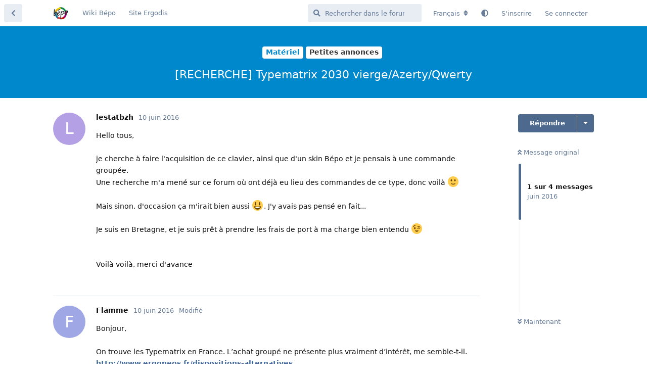

--- FILE ---
content_type: text/html; charset=utf-8
request_url: https://forum.bepo.fr/d/1365?pid=1365
body_size: 5565
content:
<!doctype html>
<html  dir="ltr"        lang="fr" >
    <head>
        <meta charset="utf-8">
        <title>[RECHERCHE] Typematrix 2030 vierge/Azerty/Qwerty - Forum Bépo</title>

        <link rel="canonical" href="https://forum.bepo.fr/d/1365-recherche-typematrix-2030-viergeazertyqwerty?pid=1365">
<link rel="preload" href="https://cellar-c2.services.clever-cloud.com/bepo-forum-assets/forum.js?v=5b2b58c8" as="script">
<link rel="preload" href="https://cellar-c2.services.clever-cloud.com/bepo-forum-assets/forum-fr.js?v=0a957db5" as="script">
<link rel="preload" href="https://cellar-c2.services.clever-cloud.com/bepo-forum-assets/fonts/fa-solid-900.woff2" as="font" type="font/woff2" crossorigin="">
<link rel="preload" href="https://cellar-c2.services.clever-cloud.com/bepo-forum-assets/fonts/fa-regular-400.woff2" as="font" type="font/woff2" crossorigin="">
<meta name="viewport" content="width=device-width, initial-scale=1, maximum-scale=1, minimum-scale=1">
<meta name="description" content="Le forum des utilisateur·ices de Bépo">
<meta name="theme-color" content="#4D698E">
<meta name="color-scheme" content="light">
<link rel="stylesheet" media="not all and (prefers-color-scheme: dark)" class="nightmode-light" href="https://cellar-c2.services.clever-cloud.com/bepo-forum-assets/forum.css?v=68b6c65b" />
<link rel="stylesheet" media="(prefers-color-scheme: dark)" class="nightmode-dark" href="https://cellar-c2.services.clever-cloud.com/bepo-forum-assets/forum-dark.css?v=b239d3a0" />
<link rel="shortcut icon" href="https://cellar-c2.services.clever-cloud.com/bepo-forum-assets/favicon-m8i77yrf.png">
<link rel="alternate" type="application/atom+xml" title="Activité du forum" href="https://forum.bepo.fr/atom" />
<link rel="alternate" type="application/atom+xml" title="Nouvelles discussions du forum" href="https://forum.bepo.fr/atom/discussions" />
<link rel="alternate" type="application/atom+xml" title="Cette discussion" href="https://forum.bepo.fr/atom/d/1365" />

        <script>
            /* fof/nightmode workaround for browsers without (prefers-color-scheme) CSS media query support */
            if (!window.matchMedia('not all and (prefers-color-scheme), (prefers-color-scheme)').matches) {
                document.querySelector('link.nightmode-light').removeAttribute('media');
            }
        </script>
        
    </head>

    <body>
        <div id="app" class="App">

    <div id="app-navigation" class="App-navigation"></div>

    <div id="drawer" class="App-drawer">

        <header id="header" class="App-header">
            <div id="header-navigation" class="Header-navigation"></div>
            <div class="container">
                <div class="Header-title">
                    <a href="https://forum.bepo.fr" id="home-link">
                                                    <img src="https://cellar-c2.services.clever-cloud.com/bepo-forum-assets/logo-kraj1zyh.png" alt="Forum Bépo" class="Header-logo">
                                            </a>
                </div>
                <div id="header-primary" class="Header-primary"></div>
                <div id="header-secondary" class="Header-secondary"></div>
            </div>
        </header>

    </div>

    <main class="App-content">
        <div id="content"></div>

        <div id="flarum-loading" style="display: none">
    Chargement…
</div>

<noscript>
    <div class="Alert">
        <div class="container">
            Ce site est optimisé pour être consulté depuis un navigateur moderne dans lequel JavaScript est activé.
        </div>
    </div>
</noscript>

<div id="flarum-loading-error" style="display: none">
    <div class="Alert">
        <div class="container">
            Une erreur est survenue lors du chargement de la version complète de ce site. Veuillez vider le cache de votre navigateur et rafraîchir cette page pour tenter de corriger cette erreur.
        </div>
    </div>
</div>

<noscript id="flarum-content">
    <div class="container">
    <h1>[RECHERCHE] Typematrix 2030 vierge/Azerty/Qwerty</h1>

    <div>
                    <article>
                                <div class="PostUser"><h3 class="PostUser-name">lestatbzh</h3></div>
                <div class="Post-body">
                    Hello tous,<br>
<br>
je cherche à faire l'acquisition de ce clavier, ainsi que d'un skin Bépo et je pensais à une commande groupée.<br>
Une recherche m'a mené sur ce forum où ont déjà eu lieu des commandes de ce type, donc voilà 🙂<br>
<br>
Mais sinon, d'occasion ça m'irait bien aussi 😃. J'y avais pas pensé en fait...<br>
<br>
Je suis en Bretagne, et je suis prêt à prendre les frais de port à ma charge bien entendu 😉<br>
<br>
<br>
Voilà voilà, merci d'avance
                </div>
            </article>

            <hr>
                    <article>
                                <div class="PostUser"><h3 class="PostUser-name">Flamme</h3></div>
                <div class="Post-body">
                    Bonjour,<br>
<br>
On trouve les Typematrix en France. L’achat groupé ne présente plus vraiment d’intérêt, me semble-t-il.<br>
<a href="http://www.ergoneos.fr/dispositions-alternatives" rel="ugc nofollow">http://www.ergoneos.fr/dispositions-alternatives</a><br>
<a href="http://www.ldlc.com/navigation/typematrix/" rel="ugc nofollow">http://www.ldlc.com/navigation/typematrix/</a>
                </div>
            </article>

            <hr>
                    <article>
                                <div class="PostUser"><h3 class="PostUser-name">Mimoza</h3></div>
                <div class="Post-body">
                    Si l'achat groupé représente un intérêt de diviser le prix des frais de port en achetant directement sur le site du constructeur qui est moins cher. Avec un peu de monde on peut même avoir un prix. Donc au lieu de s'en tirer pour 130€ on se rapproche plus des 85/90€.
                </div>
            </article>

            <hr>
                    <article>
                                <div class="PostUser"><h3 class="PostUser-name">lestatbzh</h3></div>
                <div class="Post-body">
                    c'était un peu mon avis aussi. La seule chose, c'est que si on a la douane à payer, ça reviendrait à peu de chose près à la même chose que de l'acheter en France.<br>
Et comme la douane c'est la loterie ^^
                </div>
            </article>

            <hr>
            </div>

    
    </div>

</noscript>


        <div class="App-composer">
            <div class="container">
                <div id="composer"></div>
            </div>
        </div>
    </main>

</div>

<footer><p>Hébergement gracieusement offert par <a href="https://www.clever-cloud.com/"><img src="https://www.clever-cloud.com/app/themes/Starter/assets/img/brand-assets/logo_on_white.svg" alt="Clever Cloud" width="88" height="31" loading="lazy"></a></p></footer>


        <div id="modal"></div>
        <div id="alerts"></div>

        <script>
            document.getElementById('flarum-loading').style.display = 'block';
            var flarum = {extensions: {}};
        </script>

        <script src="https://cellar-c2.services.clever-cloud.com/bepo-forum-assets/forum.js?v=5b2b58c8"></script>
<script src="https://cellar-c2.services.clever-cloud.com/bepo-forum-assets/forum-fr.js?v=0a957db5"></script>

        <script id="flarum-json-payload" type="application/json">{"fof-nightmode.assets.day":"https:\/\/cellar-c2.services.clever-cloud.com\/bepo-forum-assets\/forum.css?v=68b6c65b","fof-nightmode.assets.night":"https:\/\/cellar-c2.services.clever-cloud.com\/bepo-forum-assets\/forum-dark.css?v=b239d3a0","resources":[{"type":"forums","id":"1","attributes":{"title":"Forum B\u00e9po","description":"Le forum des utilisateur\u00b7ices de B\u00e9po","showLanguageSelector":true,"baseUrl":"https:\/\/forum.bepo.fr","basePath":"","baseOrigin":"https:\/\/forum.bepo.fr","debug":false,"apiUrl":"https:\/\/forum.bepo.fr\/api","welcomeTitle":"Bienvenue sur Forum B\u00e9po","welcomeMessage":"Pour vous connecter avec votre ancien compte : remplacer les espaces de votre pseudo par des tirets (\u0022-\u0022)\u00a0!","themePrimaryColor":"#4D698E","themeSecondaryColor":"#4D698E","logoUrl":"https:\/\/cellar-c2.services.clever-cloud.com\/bepo-forum-assets\/logo-kraj1zyh.png","faviconUrl":"https:\/\/cellar-c2.services.clever-cloud.com\/bepo-forum-assets\/favicon-m8i77yrf.png","headerHtml":null,"footerHtml":"\u003Cfooter\u003E\u003Cp\u003EH\u00e9bergement gracieusement offert par \u003Ca href=\u0022https:\/\/www.clever-cloud.com\/\u0022\u003E\u003Cimg src=\u0022https:\/\/www.clever-cloud.com\/app\/themes\/Starter\/assets\/img\/brand-assets\/logo_on_white.svg\u0022 alt=\u0022Clever Cloud\u0022 width=\u002288\u0022 height=\u002231\u0022 loading=\u0022lazy\u0022\u003E\u003C\/a\u003E\u003C\/p\u003E\u003C\/footer\u003E","allowSignUp":true,"defaultRoute":"\/all","canViewForum":true,"canStartDiscussion":false,"canSearchUsers":false,"canCreateAccessToken":false,"canModerateAccessTokens":false,"assetsBaseUrl":"https:\/\/cellar-c2.services.clever-cloud.com\/bepo-forum-assets","canViewFlags":false,"guidelinesUrl":null,"canBypassTagCounts":false,"minPrimaryTags":"1","maxPrimaryTags":"1","minSecondaryTags":"0","maxSecondaryTags":"3","ianm-syndication.plugin.forum-format":"atom","ianm-syndication.plugin.forum-icons":true,"canSeeUserDirectoryLink":false,"userDirectoryDefaultSort":"username_az","userDirectorySmallCards":true,"userDirectoryDisableGlobalSearchSource":false,"userDirectoryLinkGroupMentions":true,"fof-user-bio.maxLength":200,"fof-user-bio.maxLines":0,"ReactionConverts":[null,null,null],"fofReactionsAllowAnonymous":false,"fofReactionsCdnUrl":"https:\/\/cdnjs.cloudflare.com\/ajax\/libs\/twemoji\/14.0.2\/72x72\/[codepoint].png","fofNightMode_autoUnsupportedFallback":1,"fofNightMode.showThemeToggleOnHeaderAlways":true,"fof-nightmode.default_theme":0,"fof-merge-discussions.search_limit":4,"canSaveDrafts":false,"canScheduleDrafts":false,"drafts.enableScheduledDrafts":true,"displayNameDriver":"nickname","setNicknameOnRegistration":true,"randomizeUsernameOnRegistration":false,"allowUsernameMentionFormat":true},"relationships":{"groups":{"data":[{"type":"groups","id":"1"},{"type":"groups","id":"2"},{"type":"groups","id":"3"},{"type":"groups","id":"4"},{"type":"groups","id":"5"}]},"tags":{"data":[{"type":"tags","id":"52"},{"type":"tags","id":"54"},{"type":"tags","id":"55"},{"type":"tags","id":"56"}]},"reactions":{"data":[{"type":"reactions","id":"1"},{"type":"reactions","id":"2"},{"type":"reactions","id":"3"},{"type":"reactions","id":"4"},{"type":"reactions","id":"5"},{"type":"reactions","id":"6"}]},"links":{"data":[{"type":"links","id":"1"},{"type":"links","id":"2"}]}}},{"type":"groups","id":"1","attributes":{"nameSingular":"Administrateur","namePlural":"Administrateur","color":"#B72A2A","icon":"fas fa-wrench","isHidden":0}},{"type":"groups","id":"2","attributes":{"nameSingular":"Invit\u00e9","namePlural":"Invit\u00e9","color":null,"icon":null,"isHidden":0}},{"type":"groups","id":"3","attributes":{"nameSingular":"Membres","namePlural":"Membres","color":null,"icon":null,"isHidden":0}},{"type":"groups","id":"4","attributes":{"nameSingular":"Modo","namePlural":"Mod\u00e9rateurs","color":"#80349E","icon":"fas fa-bolt","isHidden":0}},{"type":"groups","id":"5","attributes":{"nameSingular":"Nouveaux membres","namePlural":"Nouveaux membres","color":null,"icon":null,"isHidden":0}},{"type":"tags","id":"52","attributes":{"name":"Disposition b\u00e9po","description":null,"slug":"disposition-bepo","color":"#08c","backgroundUrl":null,"backgroundMode":null,"icon":null,"discussionCount":996,"position":1,"defaultSort":null,"isChild":false,"isHidden":false,"lastPostedAt":"2025-11-04T09:12:29+00:00","canStartDiscussion":false,"canAddToDiscussion":false}},{"type":"tags","id":"54","attributes":{"name":"Mat\u00e9riel","description":null,"slug":"materiel","color":"#08c","backgroundUrl":null,"backgroundMode":null,"icon":null,"discussionCount":618,"position":2,"defaultSort":null,"isChild":false,"isHidden":false,"lastPostedAt":"2025-11-04T13:00:17+00:00","canStartDiscussion":false,"canAddToDiscussion":false}},{"type":"tags","id":"55","attributes":{"name":"Hors-sujet","description":null,"slug":"hors-sujet","color":"#08c","backgroundUrl":null,"backgroundMode":null,"icon":null,"discussionCount":274,"position":3,"defaultSort":null,"isChild":false,"isHidden":false,"lastPostedAt":"2025-09-14T22:15:09+00:00","canStartDiscussion":false,"canAddToDiscussion":false}},{"type":"tags","id":"56","attributes":{"name":"Annonces","description":null,"slug":"annonces","color":"#08c","backgroundUrl":null,"backgroundMode":null,"icon":null,"discussionCount":19,"position":0,"defaultSort":null,"isChild":false,"isHidden":false,"lastPostedAt":"2024-11-14T11:50:21+00:00","canStartDiscussion":false,"canAddToDiscussion":false}},{"type":"reactions","id":"1","attributes":{"identifier":"thumbsup","display":null,"type":"emoji","enabled":true}},{"type":"reactions","id":"2","attributes":{"identifier":"thumbsdown","display":null,"type":"emoji","enabled":true}},{"type":"reactions","id":"3","attributes":{"identifier":"laughing","display":null,"type":"emoji","enabled":true}},{"type":"reactions","id":"4","attributes":{"identifier":"confused","display":null,"type":"emoji","enabled":true}},{"type":"reactions","id":"5","attributes":{"identifier":"heart","display":null,"type":"emoji","enabled":true}},{"type":"reactions","id":"6","attributes":{"identifier":"tada","display":null,"type":"emoji","enabled":true}},{"type":"links","id":"1","attributes":{"id":1,"title":"Wiki B\u00e9po","icon":"","url":"https:\/\/bepo.fr","position":null,"isInternal":false,"isNewtab":true,"useRelMe":0,"isChild":false,"visibility":"everyone"}},{"type":"links","id":"2","attributes":{"id":2,"title":"Site Ergodis","icon":"","url":"https:\/\/ergodis.org","position":null,"isInternal":false,"isNewtab":true,"useRelMe":0,"isChild":false,"visibility":"everyone"}}],"session":{"userId":0,"csrfToken":"J38QbErlb0jUDM5c2P1e8xEPJ9a1g7sfg4XM3ETB"},"locales":{"fr":"Fran\u00e7ais","en":"English"},"locale":"fr","fof-reactions.cdnUrl":"https:\/\/cdnjs.cloudflare.com\/ajax\/libs\/twemoji\/14.0.2\/72x72\/[codepoint].png","apiDocument":{"data":{"type":"discussions","id":"1365","attributes":{"title":"[RECHERCHE] Typematrix 2030 vierge\/Azerty\/Qwerty","slug":"1365-recherche-typematrix-2030-viergeazertyqwerty","commentCount":4,"participantCount":3,"createdAt":"2016-06-10T11:56:06+00:00","lastPostedAt":"2016-06-11T08:15:51+00:00","lastPostNumber":4,"canReply":false,"canRename":false,"canDelete":false,"canHide":false,"isApproved":true,"canTag":false,"canSplit":false,"canSeeReactions":false,"canMerge":false,"subscription":null,"isSticky":false,"canSticky":false,"isLocked":false,"canLock":false},"relationships":{"user":{"data":{"type":"users","id":"13163"}},"posts":{"data":[{"type":"posts","id":"12718"},{"type":"posts","id":"12722"},{"type":"posts","id":"12723"},{"type":"posts","id":"12724"}]},"tags":{"data":[{"type":"tags","id":"11"},{"type":"tags","id":"54"}]}}},"included":[{"type":"users","id":"13163","attributes":{"username":"lestatbzh","displayName":"lestatbzh","avatarUrl":null,"slug":"lestatbzh","joinTime":"2016-06-10T09:52:57+00:00","discussionCount":1,"commentCount":2,"canEdit":false,"canEditCredentials":false,"canEditGroups":false,"canDelete":false,"lastSeenAt":"2016-08-06T18:43:10+00:00","canSuspend":false,"canEditNickname":false},"relationships":{"groups":{"data":[]}}},{"type":"users","id":"16","attributes":{"username":"Flamme","displayName":"Flamme","avatarUrl":null,"slug":"Flamme","joinTime":"2009-08-05T09:12:33+00:00","discussionCount":17,"commentCount":294,"canEdit":false,"canEditCredentials":false,"canEditGroups":false,"canDelete":false,"lastSeenAt":"2020-03-27T14:33:33+00:00","canSuspend":false,"canEditNickname":false},"relationships":{"groups":{"data":[]}}},{"type":"users","id":"10902","attributes":{"username":"Mimoza","displayName":"Mimoza","avatarUrl":"https:\/\/cellar-c2.services.clever-cloud.com\/bepo-forum-avatars\/rYZmwPLA3s5uU5kC.png","slug":"Mimoza","joinTime":"2012-09-19T16:00:53+00:00","discussionCount":72,"commentCount":1250,"canEdit":false,"canEditCredentials":false,"canEditGroups":false,"canDelete":false,"lastSeenAt":"2025-11-06T08:33:40+00:00","canSuspend":false,"canEditNickname":false},"relationships":{"groups":{"data":[{"type":"groups","id":"1"}]}}},{"type":"posts","id":"12718","attributes":{"number":1,"createdAt":"2016-06-10T11:56:06+00:00","contentType":"comment","contentHtml":"Hello tous,\u003Cbr\u003E\n\u003Cbr\u003E\nje cherche \u00e0 faire l\u0027acquisition de ce clavier, ainsi que d\u0027un skin B\u00e9po et je pensais \u00e0 une commande group\u00e9e.\u003Cbr\u003E\nUne recherche m\u0027a men\u00e9 sur ce forum o\u00f9 ont d\u00e9j\u00e0 eu lieu des commandes de ce type, donc voil\u00e0 \ud83d\ude42\u003Cbr\u003E\n\u003Cbr\u003E\nMais sinon, d\u0027occasion \u00e7a m\u0027irait bien aussi \ud83d\ude03. J\u0027y avais pas pens\u00e9 en fait...\u003Cbr\u003E\n\u003Cbr\u003E\nJe suis en Bretagne, et je suis pr\u00eat \u00e0 prendre les frais de port \u00e0 ma charge bien entendu \ud83d\ude09\u003Cbr\u003E\n\u003Cbr\u003E\n\u003Cbr\u003E\nVoil\u00e0 voil\u00e0, merci d\u0027avance","renderFailed":false,"canEdit":false,"canDelete":false,"canHide":false,"mentionedByCount":0,"canFlag":false,"isApproved":true,"canApprove":false,"canReact":false,"canDeletePostReactions":false,"reactionCounts":{"1":0,"2":0,"3":0,"4":0,"5":0,"6":0},"userReactionIdentifier":null,"canLike":false,"likesCount":0},"relationships":{"discussion":{"data":{"type":"discussions","id":"1365"}},"user":{"data":{"type":"users","id":"13163"}},"mentionedBy":{"data":[]},"likes":{"data":[]}}},{"type":"posts","id":"12722","attributes":{"number":2,"createdAt":"2016-06-10T16:04:50+00:00","contentType":"comment","contentHtml":"Bonjour,\u003Cbr\u003E\n\u003Cbr\u003E\nOn trouve les Typematrix en France. L\u2019achat group\u00e9 ne pr\u00e9sente plus vraiment d\u2019int\u00e9r\u00eat, me semble-t-il.\u003Cbr\u003E\n\u003Ca href=\u0022http:\/\/www.ergoneos.fr\/dispositions-alternatives\u0022 rel=\u0022ugc nofollow\u0022\u003Ehttp:\/\/www.ergoneos.fr\/dispositions-alternatives\u003C\/a\u003E\u003Cbr\u003E\n\u003Ca href=\u0022http:\/\/www.ldlc.com\/navigation\/typematrix\/\u0022 rel=\u0022ugc nofollow\u0022\u003Ehttp:\/\/www.ldlc.com\/navigation\/typematrix\/\u003C\/a\u003E","renderFailed":false,"editedAt":"2016-06-10T17:43:59+00:00","canEdit":false,"canDelete":false,"canHide":false,"mentionedByCount":0,"canFlag":false,"isApproved":true,"canApprove":false,"canReact":false,"canDeletePostReactions":false,"reactionCounts":{"1":0,"2":0,"3":0,"4":0,"5":0,"6":0},"userReactionIdentifier":null,"canLike":false,"likesCount":0},"relationships":{"discussion":{"data":{"type":"discussions","id":"1365"}},"user":{"data":{"type":"users","id":"16"}},"editedUser":{"data":{"type":"users","id":"16"}},"mentionedBy":{"data":[]},"likes":{"data":[]}}},{"type":"posts","id":"12723","attributes":{"number":3,"createdAt":"2016-06-10T20:05:39+00:00","contentType":"comment","contentHtml":"Si\u00a0l\u0027achat group\u00e9 repr\u00e9sente un int\u00e9r\u00eat de diviser le prix des frais de port en achetant directement sur le site du constructeur qui est moins cher. Avec un peu de monde on peut m\u00eame avoir un prix. Donc au lieu de s\u0027en tirer pour 130\u20ac on se rapproche plus des 85\/90\u20ac.","renderFailed":false,"canEdit":false,"canDelete":false,"canHide":false,"mentionedByCount":0,"canFlag":false,"isApproved":true,"canApprove":false,"canReact":false,"canDeletePostReactions":false,"reactionCounts":{"1":0,"2":0,"3":0,"4":0,"5":0,"6":0},"userReactionIdentifier":null,"canLike":false,"likesCount":0},"relationships":{"discussion":{"data":{"type":"discussions","id":"1365"}},"user":{"data":{"type":"users","id":"10902"}},"mentionedBy":{"data":[]},"likes":{"data":[]}}},{"type":"posts","id":"12724","attributes":{"number":4,"createdAt":"2016-06-11T08:15:51+00:00","contentType":"comment","contentHtml":"c\u0027\u00e9tait un peu mon avis aussi. La seule chose, c\u0027est que si on a la douane \u00e0 payer, \u00e7a reviendrait \u00e0 peu de chose pr\u00e8s \u00e0 la m\u00eame chose que de l\u0027acheter en France.\u003Cbr\u003E\nEt comme la douane c\u0027est la loterie ^^","renderFailed":false,"canEdit":false,"canDelete":false,"canHide":false,"mentionedByCount":0,"canFlag":false,"isApproved":true,"canApprove":false,"canReact":false,"canDeletePostReactions":false,"reactionCounts":{"1":0,"2":0,"3":0,"4":0,"5":0,"6":0},"userReactionIdentifier":null,"canLike":false,"likesCount":0},"relationships":{"discussion":{"data":{"type":"discussions","id":"1365"}},"user":{"data":{"type":"users","id":"13163"}},"mentionedBy":{"data":[]},"likes":{"data":[]}}},{"type":"groups","id":"1","attributes":{"nameSingular":"Administrateur","namePlural":"Administrateur","color":"#B72A2A","icon":"fas fa-wrench","isHidden":0}},{"type":"tags","id":"11","attributes":{"name":"Petites annonces","description":"Cet espace est d\u00e9di\u00e9 aux petites annonces et aux commandes group\u00e9es.","slug":"petites-annonces","color":"#333","backgroundUrl":null,"backgroundMode":null,"icon":null,"discussionCount":248,"position":1,"defaultSort":null,"isChild":true,"isHidden":false,"lastPostedAt":"2025-10-03T11:29:03+00:00","canStartDiscussion":false,"canAddToDiscussion":false},"relationships":{"parent":{"data":{"type":"tags","id":"54"}}}},{"type":"tags","id":"54","attributes":{"name":"Mat\u00e9riel","description":null,"slug":"materiel","color":"#08c","backgroundUrl":null,"backgroundMode":null,"icon":null,"discussionCount":618,"position":2,"defaultSort":null,"isChild":false,"isHidden":false,"lastPostedAt":"2025-11-04T13:00:17+00:00","canStartDiscussion":false,"canAddToDiscussion":false}}]}}</script>

        <script>
            const data = JSON.parse(document.getElementById('flarum-json-payload').textContent);
            document.getElementById('flarum-loading').style.display = 'none';

            try {
                flarum.core.app.load(data);
                flarum.core.app.bootExtensions(flarum.extensions);
                flarum.core.app.boot();
            } catch (e) {
                var error = document.getElementById('flarum-loading-error');
                error.innerHTML += document.getElementById('flarum-content').textContent;
                error.style.display = 'block';
                throw e;
            }
        </script>

        
    </body>
</html>


--- FILE ---
content_type: image/svg+xml
request_url: https://www.clever-cloud.com/app/themes/Starter/assets/img/brand-assets/logo_on_white.svg
body_size: 1475
content:
<svg xmlns="http://www.w3.org/2000/svg" width="448" height="116" viewBox="0 0 448 116">
  <g fill="none">
    <g fill="#39396D" transform="translate(129 35)">
      <path d="M15.152,18.87 C10.431,18.87 7.245,22.47 7.245,27.013 C7.245,31.556 10.49,35.215 15.093,35.215 C17.984,35.215 20.285,34.212 22.055,32.442 L25.714,37.753 C23.472,40.23 19.4,42 14.916,42 C6.538,42 0.047,35.273 0.047,27.071 C0.047,18.81 6.538,12.084 14.798,12.084 C19.636,12.084 23.472,13.736 25.95,16.333 L21.82,21.466 C20.05,19.755 17.925,18.87 15.152,18.87 Z"/>
      <polygon points="31.14 .578 38.339 .578 38.339 41.174 31.14 41.174"/>
      <path d="M44.886,27.072 C44.886,18.811 51.022,12.085 59.165,12.085 C67.249,12.085 73.385,18.339 73.385,26.482 C73.385,27.367 73.326,28.37 73.208,28.842 L52.261,28.842 C52.969,32.795 55.978,35.628 60.345,35.628 C63.177,35.628 65.596,34.389 67.249,32.678 L70.966,37.575 C68.841,40.053 64.829,42 60.05,42 C51.259,42 44.886,35.274 44.886,27.072 Z M52.38,24.299 L66.01,24.299 C65.184,20.286 62.647,18.221 59.283,18.221 C55.684,18.221 53.206,20.699 52.38,24.299 Z"/>
      <polygon points="104.775 12.911 94.567 41.175 85.244 41.175 74.977 12.911 82.884 12.911 90.082 34.743 97.399 12.911"/>
      <path d="M106.778 27.072C106.778 18.811 112.914 12.085 121.057 12.085 129.141 12.085 135.277 18.339 135.277 26.482 135.277 27.367 135.218 28.37 135.1 28.842L114.153 28.842C114.861 32.795 117.87 35.628 122.237 35.628 125.069 35.628 127.488 34.389 129.141 32.678L132.858 37.575C130.733 40.053 126.721 42 121.942 42 113.15 42 106.778 35.274 106.778 27.072zM114.271 24.299L127.901 24.299C127.075 20.286 124.538 18.221 121.174 18.221 117.576 18.221 115.098 20.699 114.271 24.299zM148.669 41.174L141.47 41.174 141.47 12.91 148.669 12.91 148.669 15.978C150.262 13.618 152.622 12.083 155.572 12.083 157.46 12.083 158.994 12.614 160.115 13.499L157.106 20.344C156.162 19.577 154.746 19.105 153.389 19.105 150.498 19.105 148.669 21.524 148.669 25.36L148.669 41.174zM191.326 18.87C186.605 18.87 183.419 22.47 183.419 27.013 183.419 31.556 186.664 35.215 191.267 35.215 194.158 35.215 196.459 34.212 198.229 32.442L201.888 37.753C199.646 40.232 195.575 42.002 191.09 42.002 182.712 42.002 176.221 35.275 176.221 27.073 176.221 18.812 182.712 12.086 190.972 12.086 195.81 12.086 199.646 13.738 202.124 16.335L197.994 21.468C196.223 19.755 194.099 18.87 191.326 18.87z"/>
      <polygon points="207.313 .578 214.512 .578 214.512 41.174 207.313 41.174"/>
      <path d="M221.06 27.072C221.06 18.811 227.551 12.085 235.752 12.085 243.953 12.085 250.503 18.812 250.503 27.072 250.503 35.274 243.953 42.001 235.752 42.001 227.551 42.001 221.06 35.274 221.06 27.072zM243.246 27.013C243.246 22.47 240.119 18.87 235.811 18.87 231.444 18.87 228.258 22.47 228.258 27.013 228.258 31.556 231.444 35.215 235.811 35.215 240.118 35.215 243.246 31.556 243.246 27.013zM263.834 28.193C263.834 32.323 266.253 35.097 269.853 35.097 273.452 35.097 275.872 32.324 275.872 28.193L275.872 12.911 283.071 12.911 283.071 28.724C283.071 36.631 277.82 41.882 269.854 41.882 261.888 41.882 256.637 36.631 256.637 28.724L256.637 12.911 263.836 12.911 263.836 28.193 263.834 28.193zM318.706.578L318.706 41.174 311.448 41.174 311.448 38.106C309.383 40.525 306.491 42.001 302.833 42.001 295.339 42.001 289.262 35.864 289.262 27.072 289.262 18.516 294.986 12.085 302.833 12.085 306.55 12.085 309.441 13.442 311.448 15.743L311.448.578 318.706.578zM311.448 27.013C311.448 22.47 308.321 18.87 304.013 18.87 299.646 18.87 296.46 22.47 296.46 27.013 296.46 31.556 299.646 35.215 304.013 35.215 308.32 35.215 311.448 31.556 311.448 27.013z"/>
    </g>
    <polygon fill="#AB2B4A" points="100.334 29.134 100.334 86.868 89.632 73.062 83.671 58.003 83.667 58.003 89.329 42.731"/>
    <polygon fill="#E87A68" points=".34 29.134 .34 86.868 9.8 73.481 17.003 58.003 17.007 58.003 9.684 43.319"/>
    <polygon fill="#D74D4E" points="83.667 58.003 52.152 60.003 17.003 58.003 31.671 29.134 50.337 .269 70.633 31.961"/>
    <polygon fill="#BD3246" points="100.334 29.134 83.667 58.003 50.337 .269"/>
    <polygon fill="#F19175" points="50.337 .269 17.003 58.003 .336 29.134"/>
    <polygon fill="#CF3942" points="83.667 58.003 72.276 82.931 50.337 115.737 27.76 81.83 17.003 58.003"/>
    <polygon fill="#E0625B" points="50.337 115.737 .336 86.868 17.003 58.003"/>
    <polygon fill="#9A244F" points="50.333 115.737 100.334 86.868 83.667 58.003"/>
  </g>
</svg>


--- FILE ---
content_type: application/javascript
request_url: https://cellar-c2.services.clever-cloud.com/bepo-forum-assets/forum-fr.js?v=0a957db5
body_size: 12348
content:
flarum.core.app.translator.addTranslations({"core.forum.change_email.incorrect_password_message":"Le mot de passe que vous avez sp\u00e9cifi\u00e9 est incorrect.","core.forum.change_password.send_button":"Envoyer le courriel de r\u00e9initialisation","core.forum.change_password.text":"Cliquez sur le bouton ci-dessous puis suivez les instructions dans le courriel que vous allez recevoir pour modifier votre mot de passe.","core.forum.composer.close_tooltip":"Fermer","core.forum.composer.exit_full_screen_tooltip":"Quitter le mode plein \u00e9cran","core.forum.composer.full_screen_tooltip":"Mode plein \u00e9cran","core.forum.composer.minimize_tooltip":"R\u00e9duire","core.forum.composer.preview_tooltip":"Pr\u00e9visualiser","core.forum.composer_discussion.body_placeholder":"R\u00e9digez un message\u2026","core.forum.composer_discussion.discard_confirmation":"Vous n'avez pas publi\u00e9 votre discussion. Souhaitez-vous l'abandonner ?","core.forum.composer_discussion.submit_button":"Publier la discussion","core.forum.composer_discussion.title_placeholder":"Titre de la discussion","core.forum.composer_edit.discard_confirmation":"Vous n'avez pas enregistr\u00e9 vos modifications. Souhaitez-vous les abandonner ?","core.forum.composer_edit.edited_message":"Vos modifications ont \u00e9t\u00e9 enregistr\u00e9es.","core.forum.composer_edit.post_link":"Message #{number} de {discussion}","core.forum.composer_reply.discard_confirmation":"Vous n'avez pas publi\u00e9 votre r\u00e9ponse. Souhaitez-vous l'abandonner ?","core.forum.composer_reply.posted_message":"Votre r\u00e9ponse a \u00e9t\u00e9 publi\u00e9e.","core.forum.composer_reply.submit_button":"Publier la r\u00e9ponse","core.forum.discussion_controls.cannot_reply_button":"Impossible de r\u00e9pondre","core.forum.discussion_controls.cannot_reply_text":"Vous n'avez pas l'autorisation de r\u00e9pondre \u00e0 cette discussion.","core.forum.discussion_controls.delete_confirmation":"\u00cates-vous s\u00fbr de vouloir supprimer cette discussion ?","core.forum.discussion_controls.log_in_to_reply_button":"R\u00e9pondre","core.forum.discussion_controls.toggle_dropdown_accessible_label":"Afficher le menu d\u00e9roulant des actions de discussion","core.forum.discussion_list.empty_text":"Il semble qu'il n'y ait aucune discussion ici.","core.forum.discussion_list.replied_text":"{username} a r\u00e9pondu \u00e0 cette discussion {ago}","core.forum.discussion_list.started_text":"{username} a d\u00e9marr\u00e9 cette discussion {ago}","core.forum.discussion_list.total_replies_a11y_label":"{count, plural, one {# r\u00e9ponse} other {# r\u00e9ponses}}","core.forum.discussion_list.unread_replies_a11y_label":"{count, plural, one {# r\u00e9ponse non lue} other {# r\u00e9ponses non lues}}. Marquer {count, plural, one {la r\u00e9ponse non lue comme lue} other {les r\u00e9ponses non lues comme lues}}.","core.forum.forgot_password.email_sent_message":"Si l'adresse de courriel que vous avez saisie est enregistr\u00e9e sur ce site, nous vous enverrons un courriel contenant un lien pour r\u00e9initialiser votre mot de passe. Veuillez v\u00e9rifier vos courriels ind\u00e9sirables si vous ne le recevez pas d'ici une minute ou deux.","core.forum.forgot_password.not_found_message":"Il n'y a aucun utilisateur inscrit avec cette adresse de courriel.","core.forum.forgot_password.submit_button":"R\u00e9cup\u00e9rer un mot de passe","core.forum.forgot_password.text":"Saisissez votre adresse de courriel et nous vous enverrons un lien pour r\u00e9initialiser votre mot de passe.","core.forum.forgot_password.title":"Mot de passe oubli\u00e9","core.forum.header.admin_button":"Administration","core.forum.header.back_to_index_tooltip":"Revenir \u00e0 la liste de discussions","core.forum.header.locale_dropdown_accessible_label":"Modifier la langue du forum","core.forum.header.profile_button":"Profil","core.forum.header.search_clear_button_accessible_label":"Effacer la requ\u00eate de recherche","core.forum.header.search_placeholder":"Rechercher dans le forum","core.forum.header.search_role_label":"Rechercher dans le forum","core.forum.header.session_dropdown_accessible_label":"Afficher le menu d\u00e9roulant des options de session","core.forum.index.cannot_start_discussion_button":"Impossible de d\u00e9marrer la discussion","core.forum.index.mark_all_as_read_confirmation":"\u00cates-vous s\u00fbr de vouloir marquer toutes les discussions comme lues ?","core.forum.index.refresh_tooltip":"Actualiser","core.forum.index.toggle_sidenav_dropdown_accessible_label":"Afficher le menu d\u00e9roulant de navigation","core.forum.index_sort.latest_button":"Activit\u00e9","core.forum.index_sort.newest_button":"Nouveaut\u00e9","core.forum.index_sort.oldest_button":"Anciennet\u00e9","core.forum.index_sort.relevance_button":"Pertinence","core.forum.index_sort.toggle_dropdown_accessible_label":"Modifier le tri des listes de discussion","core.forum.index_sort.top_button":"Popularit\u00e9","core.forum.log_in.forgot_password_link":"Mot de passe oubli\u00e9 ?","core.forum.log_in.invalid_login_message":"Vos identifiants de connexion sont incorrects.","core.forum.log_in.remember_me_label":"Se souvenir de moi","core.forum.log_in.sign_up_text":"Vous n'avez pas de compte ? <a>S'inscrire<\/a>","core.forum.log_in.username_or_email_placeholder":"Nom d'utilisateur ou adresse de courriel","core.forum.notifications.delete_all_confirm":"\u00cates-vous s\u00fbr de vouloir supprimer toutes les notifications ? Cette action est irr\u00e9versible","core.forum.notifications.delete_all_tooltip":"Supprimer toutes les notifications","core.forum.notifications.discussion_renamed_text":"{username} a renomm\u00e9 le titre de la discussion","core.forum.notifications.empty_text":"Aucune notification","core.forum.notifications.mark_as_read_tooltip":"Marquer comme lue","core.forum.notifications.toggle_dropdown_accessible_label":"Voir les notifications","core.forum.post.edited_text":"Modifi\u00e9","core.forum.post.edited_tooltip":"{username} a modifi\u00e9 ce message {ago}","core.forum.post.number_tooltip":"Message #{number}","core.forum.post_controls.delete_confirmation":"\u00cates-vous s\u00fbr de vouloir supprimer d\u00e9finitivement ce message ? Cette action est irr\u00e9versible.","core.forum.post_controls.hide_confirmation":"\u00cates-vous s\u00fbr de vouloir supprimer ce message ?","core.forum.post_controls.toggle_dropdown_accessible_label":"Afficher le menu d\u00e9roulant des contr\u00f4les de publication","core.forum.post_scrubber.now_link":"Maintenant","core.forum.post_scrubber.original_post_link":"Message original","core.forum.post_scrubber.unread_text":"{count} non lus","core.forum.post_scrubber.viewing_text":"{count, plural, one {{index} sur {formattedCount} message} other {{index} sur {formattedCount} messages}}","core.forum.post_stream.discussion_renamed_old_tooltip":"L'ancien titre \u00e9tait : \u00ab {old} \u00bb","core.forum.post_stream.discussion_renamed_text":"{username} a renomm\u00e9 le titre en {new} le {time}.","core.forum.post_stream.time_lapsed_text":"{period} plus tard","core.forum.rename_discussion.title":"Renommer la discussion","core.forum.search.all_discussions_button":"Rechercher \u00ab {query} \u00bb dans toutes les discussions","core.forum.security.browser_on_operating_system":"{browser} sur {os}","core.forum.security.cannot_terminate_current_session":"Impossible de mettre fin \u00e0 la session active en cours. Veuillez vous d\u00e9connecter \u00e0 la place.","core.forum.security.created":"Cr\u00e9\u00e9e","core.forum.security.current_active_session":"Session active en cours","core.forum.security.developer_tokens_heading":"Jetons de d\u00e9veloppeur","core.forum.security.empty_text":"Il semble qu'il n'y ait rien \u00e0 voir ici.","core.forum.security.global_logout.heading":"D\u00e9connexion g\u00e9n\u00e9rale","core.forum.security.global_logout.help_text":"Efface la session de cookies en cours, met fin \u00e0 toutes les sessions, r\u00e9voque les jetons de d\u00e9veloppeur et invalide les courriels de confirmation ou de r\u00e9initialisation de mot de passe.","core.forum.security.hide_access_token":"Masquer le jeton","core.forum.security.last_activity":"Derni\u00e8re activit\u00e9","core.forum.security.new_access_token_modal.submit_button":"Cr\u00e9er un jeton","core.forum.security.new_access_token_modal.title_placeholder":"Titre","core.forum.security.revoke_access_token":"R\u00e9voquer","core.forum.security.sessions_heading":"Sessions actives","core.forum.security.session_terminated":"{count, plural, one {Session termin\u00e9e} other {# sessions termin\u00e9es}}.","core.forum.security.session_termination_failed":"Une erreur s'est produite lors de la fermeture de vos sessions.","core.forum.security.show_access_token":"Voir le jeton","core.forum.security.terminate_all_other_sessions":"Mettre fin \u00e0 toutes les autres sessions","core.forum.security.terminate_session":"Mettre fin","core.forum.security.token_revoked":"Jeton r\u00e9voqu\u00e9.","core.forum.security.token_item_title":"{title} - {token}","core.forum.security.token_title_placeholder":"\/","core.forum.settings.account_heading":"Compte","core.forum.settings.notification_checkbox_a11y_label_template":"Recevoir les notifications \u00ab {description} \u00bb par le biais de {method}","core.forum.settings.notify_by_web_heading":"Web","core.forum.settings.notify_discussion_renamed_label":"Quelqu'un renomme une discussion que j'ai d\u00e9marr\u00e9e","core.forum.settings.privacy_disclose_online_label":"Autoriser les autres \u00e0 voir que je suis en ligne","core.forum.settings.privacy_heading":"Confidentialit\u00e9","core.forum.sign_up.log_in_text":"Vous avez d\u00e9j\u00e0 un compte ? <a>Se connecter<\/a>","core.forum.sign_up.welcome_text":"Bienvenue {username} !","core.forum.user.avatar_upload_button":"Transf\u00e9rer","core.forum.user.avatar_upload_tooltip":"Transf\u00e9rer un nouvel avatar","core.forum.user.in_discussion_text":"Dans {discussion}","core.forum.user.joined_date_text":"Inscrit {ago}","core.forum.user.online_text":"En ligne","core.forum.user.posts_empty_text":"Il semble qu'il n'y ait aucun message ici.","core.forum.user_controls.button":"Commandes","core.forum.user_controls.delete_confirmation":"\u00cates-vous s\u00fbr de vouloir supprimer cet utilisateur ? Ses messages ne seront pas supprim\u00e9s.","core.forum.user_controls.delete_error_message":"La suppression de l'utilisateur <i>{username} ({email})<\/i> a \u00e9chou\u00e9","core.forum.user_controls.delete_success_message":"L'utilisateur <i>{username} ({email})<\/i> a \u00e9t\u00e9 supprim\u00e9","core.forum.user_controls.toggle_dropdown_accessible_label":"Afficher le menu d\u00e9roulant des contr\u00f4les des utilisateurs","core.forum.user_email_confirmation.resend_button":"Renvoyer le courriel de confirmation","core.forum.user_email_confirmation.sent_message":"Envoy\u00e9","core.forum.welcome_hero.hide":"Masquer le message de bienvenue","core.lib.debug_button":"D\u00e9boguer","core.lib.alert.dismiss_a11y_label":"Rejeter l'alerte","core.lib.badge.hidden_tooltip":"Masqu\u00e9e","core.lib.dropdown.toggle_dropdown_accessible_label":"Afficher le menu d\u00e9roulant","core.lib.data_segment.label":"{label} :","core.lib.edit_user.activate_button":"Activer l'utilisateur","core.lib.edit_user.groups_heading":"Groupes","core.lib.edit_user.set_password_label":"D\u00e9finir un nouveau mot de passe","core.lib.edit_user.nothing_available":"Vous n'\u00eates pas autoris\u00e9 \u00e0 modifier cet utilisateur.","core.lib.error.circular_dependencies_message":"D\u00e9pendances circulaires d\u00e9tect\u00e9es : {extensions}. Abandon de l'op\u00e9ration. Veuillez d\u00e9sactiver l'une des extensions puis r\u00e9essayer.","core.lib.error.dependent_extensions_message":"Impossible de d\u00e9sactiver {extension} tant que les extensions d\u00e9pendantes suivantes ne sont pas d\u00e9sactiv\u00e9es : {extensions}","core.lib.error.extension_initialiation_failed_message":"{extension} n'a pas r\u00e9ussi \u00e0 s'initialiser, veuillez v\u00e9rifier la console du navigateur pour plus d'informations.","core.lib.error.generic_message":"Oups ! Une erreur est survenue. Veuillez actualiser la page puis r\u00e9essayer.","core.lib.error.generic_cross_origin_message":"Oups ! Un probl\u00e8me s'est produit lors d'une demande d'origine crois\u00e9e. Veuillez recharger la page puis r\u00e9essayer.","core.lib.error.missing_dependencies_message":"Impossible d'activer {extension} tant que les d\u00e9pendances suivantes ne sont pas activ\u00e9es : {extensions}","core.lib.error.not_found_message":"La ressource demand\u00e9e est introuvable.","core.lib.error.payload_too_large_message":"La charge utile de la requ\u00eate est trop \u00e9lev\u00e9e.","core.lib.error.permission_denied_message":"Vous n'avez pas l'autorisation de faire cela.","core.lib.error.rate_limit_exceeded_message":"Vous allez un peu trop vite. Veuillez r\u00e9essayer dans quelques secondes.","core.lib.error.render_failed_message":"D\u00e9sol\u00e9, une erreur est survenue lors de l'affichage du contenu. Si vous \u00eates un utilisateur, veuillez r\u00e9essayer plus tard. Si vous \u00eates un administrateur, consultez les fichiers journaux de votre forum pour obtenir plus d'informations.","core.lib.meta_titles.with_page_title":"{pageNumber, plural, =1 {{pageTitle} - {forumName}} other {{pageTitle}\u202f: Page # - {forumName}}}","core.lib.meta_titles.without_page_title":"{pageNumber, plural, =1 {{forumName}} other {Page # - {forumName}}}","core.lib.modal.close":"Fermer","core.lib.nav.drawer_button":"Ouvrir le tiroir de navigation","core.lib.number_suffix.kilo_text":"k","core.lib.number_suffix.mega_text":"M","core.lib.series.glue_text":", ","core.lib.series.three_text":"{first}, {second} et {third}","core.lib.series.two_text":"{first} et {second}","core.lib.username.deleted_text":"[supprim\u00e9]","flarum-flags.forum.flag_post.confirmation_message":"Merci d'avoir signal\u00e9 ce message. Nos mod\u00e9rateurs vont l'examiner d\u00e8s que possible.","flarum-flags.forum.flag_post.reason_details_placeholder":"Informations compl\u00e9mentaires (facultatif)","flarum-flags.forum.flag_post.reason_inappropriate_label":"Inappropri\u00e9","flarum-flags.forum.flag_post.reason_inappropriate_text":"Ce message est offensant, vulgaire, ou ne respecte pas les <a>r\u00e8gles de la communaut\u00e9<\/a>.","flarum-flags.forum.flag_post.reason_missing_message":"Veuillez fournir quelques explications \u00e0 nos mod\u00e9rateurs.","flarum-flags.forum.flag_post.reason_off_topic_label":"Hors-sujet","flarum-flags.forum.flag_post.reason_off_topic_text":"Ce message n'est pas pertinent \u00e0 la discussion actuelle et devrait \u00eatre d\u00e9plac\u00e9 ailleurs.","flarum-flags.forum.flag_post.reason_other_label":"Autre (veuillez pr\u00e9ciser)","flarum-flags.forum.flag_post.reason_spam_label":"Ind\u00e9sirable","flarum-flags.forum.flag_post.reason_spam_text":"Ce message est une annonce publicitaire.","flarum-flags.forum.flagged_posts.empty_text":"Aucun message signal\u00e9","flarum-flags.forum.flagged_posts.item_text":"{username} dans <em>{discussion}<\/em>","flarum-flags.forum.post.dismiss_flag_button":"Rejeter le signalement","flarum-flags.forum.post.flagged_by_text":"Signal\u00e9 par {username}","flarum-flags.forum.post.flagged_by_with_reason_text":"Signal\u00e9 par {username} comme {reason}","flarum-flags.forum.post_controls.flag_button":"Signaler","flarum-tags.forum.all_tags.meta_description_text":"Toutes les \u00e9tiquettes","flarum-tags.forum.choose_tags.edit_title":"Modifier les \u00e9tiquettes de {title}","flarum-tags.forum.choose_tags.title":"S\u00e9lectionnez les \u00e9tiquettes de votre discussion","flarum-tags.forum.discussion_controls.edit_tags_button":"Modifier les \u00e9tiquettes","flarum-tags.forum.header.back_to_tags_tooltip":"Retourner \u00e0 la liste des \u00e9tiquettes","flarum-tags.forum.index.more_link":"Plus\u2026","flarum-tags.forum.index.untagged_link":"Sans \u00e9tiquette","flarum-tags.forum.post_stream.added_and_removed_tags_text":"{username} a ajout\u00e9 {tagsAdded} et a supprim\u00e9 {tagsRemoved} le {time}.","flarum-tags.forum.post_stream.added_tags_text":"{username} a ajout\u00e9 {tagsAdded} le {time}.","flarum-tags.forum.post_stream.removed_tags_text":"{username} a supprim\u00e9 {tagsRemoved} le {time}.","flarum-tags.forum.post_stream.tags_text":"{count, plural, one {l'\u00e9tiquette {tags}} other {les \u00e9tiquettes {tags}}}","flarum-tags.forum.tag.meta_description_text":"Toutes les discussions avec l'\u00e9tiquette {tag}","flarum-tags.lib.deleted_tag_text":"Supprim\u00e9e","flarum-tags.lib.tag_selection_modal.bypass_requirements":"Contourner les exigences en mati\u00e8re d'\u00e9tiquettes","flarum-tags.lib.tag_selection_modal.choose_primary_placeholder":"{count, plural, one {S\u00e9lectionner une \u00e9tiquette primaire} other {S\u00e9lectionner # \u00e9tiquettes primaires}}","flarum-approval.forum.post_controls.approve_button":"Approuver","flarum-suspend.forum.notifications.user_suspended_text":"Vous avez \u00e9t\u00e9 suspendu pour {timeReadable}","flarum-suspend.forum.notifications.user_suspended_indefinite_text":"Vous avez \u00e9t\u00e9 suspendu ind\u00e9finiment","flarum-suspend.forum.notifications.user_unsuspended_text":"Vous n'\u00eates plus suspendu","flarum-suspend.forum.suspension_info.dismiss_button":"Rejeter","flarum-suspend.forum.suspension_info.indefinite":"Il s'agit d'une suspension pour une dur\u00e9e ind\u00e9termin\u00e9e","flarum-suspend.forum.suspension_info.limited":"Cette suspension sera en vigueur jusqu'au {date}","flarum-suspend.forum.suspension_info.title":"Ce compte est suspendu","flarum-suspend.forum.suspend_user.display_message":"Afficher le message pour l'utilisateur","flarum-suspend.forum.suspend_user.indefinitely_label":"Suspendre ind\u00e9finiment","flarum-suspend.forum.suspend_user.limited_time_days_text":" jours","flarum-suspend.forum.suspend_user.limited_time_label":"Suspendre temporairement\u2026","flarum-suspend.forum.suspend_user.not_suspended_label":"Pas suspendu","flarum-suspend.forum.suspend_user.placeholder_optional":"Facultatif","flarum-suspend.forum.suspend_user.reason":"Motif de la suspension","flarum-suspend.forum.suspend_user.status_heading":"Statut de la suspension","flarum-suspend.forum.suspend_user.title":"Suspendre {username}","flarum-suspend.forum.user_badge.suspended_tooltip":"Suspendu","flarum-suspend.forum.user_controls.suspend_button":"Suspendre","ianm-syndication.forum.autodiscovery.forum_activity":"Activit\u00e9 du forum","ianm-syndication.forum.autodiscovery.forum_new_discussions":"Nouvelles discussions du forum","ianm-syndication.forum.autodiscovery.tag_activity":"Activit\u00e9 sous l'\u00e9tiquette {tag}","ianm-syndication.forum.autodiscovery.tag_new_discussions":"Discussions sous l'\u00e9tiquette {tag}","ianm-syndication.forum.autodiscovery.discussion_last_posts":"Cette discussion","ianm-syndication.forum.autodiscovery.user_last_posts":"Messages et commentaires de cet utilisateur","ianm-syndication.forum.feeds.entries.user_posts.title_reply":"Re : {discussion}","ianm-syndication.forum.feeds.titles.main_title":"{forum_name}","ianm-syndication.forum.feeds.titles.main_subtitle":"Derniers messages sur le forum","ianm-syndication.forum.feeds.titles.main_d_title":"Nouvelles discussions dans {forum_name}","ianm-syndication.forum.feeds.titles.main_d_subtitle":"Les derni\u00e8res discussions du forum","ianm-syndication.forum.feeds.titles.tag_title":"Activit\u00e9 sous l'\u00e9tiquette {tag}","ianm-syndication.forum.feeds.titles.tag_subtitle":"Derniers messages sous l'\u00e9tiquette {tag}","ianm-syndication.forum.feeds.titles.tag_d_title":"Nouvelles discussions sous l'\u00e9tiquette {tag}","ianm-syndication.forum.feeds.titles.tag_d_subtitle":"Les derni\u00e8res discussions sous l'\u00e9tiquette {tag}","ianm-syndication.forum.feeds.titles.discussion_title":"{discussion_name}","ianm-syndication.forum.feeds.titles.discussion_subtitle":"Derniers messages de cette discussion","ianm-syndication.forum.feeds.titles.user_title":"{username}","ianm-syndication.forum.feeds.titles.user_subtitle":"Derniers messages et commentaires de cet utilisateur.","ianm-syndication.forum.discussion.feed_link":"Flux","fof-user-directory.forum.header.back_to_user_directory_tooltip":"Retourner au r\u00e9pertoire des utilisateurs","fof-user-directory.forum.search.users_heading":"Rechercher tous les utilisateurs pour \u00ab {query} \u00bb","fof-user-directory.forum.search.field.placeholder":"Rechercher tous les utilisateurs","fof-user-directory.forum.search.kinds.group":"Groupe","fof-user-directory.forum.search.kinds.text":"Texte libre","fof-user-directory.forum.page.nav":"R\u00e9pertoire des utilisateurs","fof-user-directory.forum.page.empty_text":"Nous n'avons trouv\u00e9 aucun utilisateur correspondant \u00e0 votre recherche.","fof-user-directory.forum.page.filter_button":"Groupes de filtres","fof-user-directory.forum.page.usercard.discussion-count":"{count, plural, one { {count} discussion} other {{count} discussions}}","fof-user-directory.forum.page.usercard.post-count":"{count, plural, one { {count} message} other {{count} messages}}","fof-user-directory.lib.sort.not_specified":"Utiliser Flarum par d\u00e9faut","fof-user-directory.lib.sort.default":"Par d\u00e9faut","fof-user-directory.lib.sort.username_az":"Nom d'utilisateur (a-z)","fof-user-directory.lib.sort.username_za":"Nom d'utilisateur (z-a)","fof-user-directory.lib.sort.newest":"Le plus r\u00e9cent","fof-user-directory.lib.sort.oldest":"Le plus ancien","fof-user-directory.lib.sort.most_posts":"Le plus de messages","fof-user-directory.lib.sort.least_posts":"Le moins de messages","fof-user-directory.lib.sort.most_discussions":"Le plus de discussions","fof-user-directory.lib.sort.least_discussions":"Le moins de discussions","fof-user-bio.forum.userbioPlaceholder":"\u00c9crivez quelque chose \u00e0 propos de vous","fof-user-bio.forum.userbioPlaceholderOtherUser":"R\u00e9diger une biographie pour {username}","fof-split.forum.post.was_split_to":"{count, plural, one {{count} message a \u00e9t\u00e9 s\u00e9par\u00e9 vers {target}.} other {{count} messages ont \u00e9t\u00e9 s\u00e9par\u00e9s vers {target}.}}","fof-split.forum.post.was_split_from":"{count, plural, one {{count} message a \u00e9t\u00e9 s\u00e9par\u00e9 de {target}.} other {{count} messages ont \u00e9t\u00e9 s\u00e9par\u00e9s de {target}.}}","fof-split.forum.split.from":"S\u00e9parer \u00e0 partir d'ici","fof-split.forum.split.to":"S\u00e9parer jusqu'ici","fof-split.forum.split.cancel":"Annuler la s\u00e9paration","fof-split.forum.modal.title":"S\u00e9parer la discussion","fof-split.forum.modal.new_discussion_label":"Indiquez le titre de la nouvelle discussion","fof-split.forum.modal.submit_button":"S\u00e9parer","fof-reactions.forum.disabled-reaction":"Vous ne pouvez pas utiliser cette r\u00e9action pour le moment, veuillez actualiser la page","fof-reactions.forum.warning":"Votre r\u00e9action a \u00e9t\u00e9 convertie","fof-reactions.forum.notification":"{username} a r\u00e9agi avec {reaction} \u00e0 votre message","fof-reactions.forum.settings.notify_post_reacted_label":"Quelqu'un a r\u00e9agi \u00e0 l'un de mes messages","fof-reactions.forum.reacting-own-post":"Vous ne pouvez pas r\u00e9agir \u00e0 votre propre message","fof-reactions.forum.modal.title":"R\u00e9actions","fof-reactions.forum.modal.anonymous_count":"{count, plural, one {# utilisateur anonyme} other {# utilisateurs anonymes}}","fof-reactions.forum.modal.no_reactions":"No reactions yet","fof-reactions.forum.mod_item":"Voir les r\u00e9actions","fof-reactions.forum.react_button_label":"R\u00e9agir","fof-nightmode.forum.header.nightmode_button":"Basculer le th\u00e8me du forum","fof-nightmode.forum.user.settings.heading":"Th\u00e8me","fof-nightmode.forum.user.settings.description":"S\u00e9lectionnez le th\u00e8me de couleurs que vous souhaitez utiliser sur le forum.","fof-nightmode.forum.user.settings.description2":"Ce th\u00e8me sera li\u00e9 \u00e0 votre compte et s'appliquera \u00e0 tous vos appareils, \u00e0 moins que vous n'activez l'interrupteur ci-dessous pour les param\u00e8tres par appareil.","fof-nightmode.forum.user.settings.device_specific_setting_checkbox":"Utiliser les param\u00e8tres par appareil","fof-nightmode.forum.user.settings.device_specific_setting_checkbox_tooltip":"Votre choix de th\u00e8me sera enregistr\u00e9 individuellement pour chacun de vos appareils.","fof-nightmode.forum.user.settings.auto_unsupported":"Votre navigateur ne prend pas en charge le mode sombre automatique.","fof-nightmode.forum.user.settings.option_descriptions.auto":"Votre th\u00e8me sera automatiquement s\u00e9lectionn\u00e9 en fonction des param\u00e8tres de votre navigateur ou de votre appareil. Par exemple, si vous avez activ\u00e9 le mode sombre dans iOS, les forums seront \u00e9galement sombres.","fof-nightmode.forum.user.settings.option_descriptions.day":"L'exp\u00e9rience classique \u00e0 laquelle vous \u00eates habitu\u00e9. Appr\u00e9ci\u00e9e et \u00e9prouv\u00e9e.","fof-nightmode.forum.user.settings.option_descriptions.night":"Vous \u00eates un peu un oiseau de nuit. Vous veillez sur le forum la nuit, pendant que les oiseaux dorment et que les renards chassent. Ou bien vous pr\u00e9f\u00e9rez tout simplement les couleurs sombres !","fof-merge-discussions.forum.modal.title":"Fusionner les discussions","fof-merge-discussions.forum.modal.ordering_heading":"Ordre de fusion","fof-merge-discussions.forum.modal.ordering_date_label":"Fusionner les messages par date de cr\u00e9ation","fof-merge-discussions.forum.modal.ordering_date_help":"Les messages de la discussion qui en r\u00e9sulte sont r\u00e9organis\u00e9s en fonction de leur date de cr\u00e9ation individuelle","fof-merge-discussions.forum.modal.ordering_suffix_label":"Ajouter les messages fusionn\u00e9s \u00e0 la fin de la discussion","fof-merge-discussions.forum.modal.ordering_suffix_help":"Les messages qui sont fusionn\u00e9s dans la discussion restante seront ajout\u00e9s \u00e0 la fin de la discussion","fof-merge-discussions.forum.modal.type_heading":"Type de fusion","fof-merge-discussions.forum.modal.type_target_label":"Fusionner avec moi","fof-merge-discussions.forum.modal.type_target_help_text":"S\u00e9lectionnez une ou plusieurs discussions \u00e0 fusionner avec <b>{title}<\/b>.","fof-merge-discussions.forum.modal.type_from_label":"Fusionner cette discussion avec une autre","fof-merge-discussions.forum.modal.type_from_help_text":"S\u00e9lectionnez la discussion cible dans laquelle fusionner <b>{title}<\/b>.","fof-merge-discussions.forum.modal.load_preview_button":"Pr\u00e9visualiser","fof-merge-discussions.forum.notification.discussion_merged":"Votre discussion <b>{oldTitle}<\/b> a \u00e9t\u00e9 fusionn\u00e9e dans cette discussion par {username}.","fof-merge-discussions.forum.notification.preferences.discussion_merged":"Quelqu'un a fusionn\u00e9 une de mes discussions avec une autre","fof-merge-discussions.forum.post.merged":"{count, plural, one {Fusion de <b>#<\/b> message de {titles}.} other {Fusion de <b>#<\/b> messages de {titles}.}}","fof-drafts.forum.composer.title":"Enregistrer le brouillon","fof-drafts.forum.composer.saving":"Enregistrement...","fof-drafts.forum.composer.saved":"Enregistr\u00e9 !","fof-drafts.forum.composer.exit_alert":"Ignorer les modifications apport\u00e9es au brouillon\u202f?","fof-drafts.forum.composer.discard_empty_draft_alert":"Abandonner le brouillon vide ?","fof-drafts.forum.dropdown.empty_text":"Vous n'avez pas enregistr\u00e9 de brouillons","fof-drafts.forum.dropdown.title":"Brouillons","fof-drafts.forum.dropdown.delete_all_button":"Supprimer tous les brouillons","fof-drafts.forum.dropdown.delete_button":"Supprimer le brouillon","fof-drafts.forum.dropdown.scheduled_icon_tooltip":"Planifi\u00e9 pour {datetime}","fof-drafts.forum.dropdown.scheduled_icon_tooltip_formatter":"L [\u00e0] LT","fof-drafts.forum.dropdown.alert":"\u00cates-vous s\u00fbr de vouloir supprimer votre brouillon ?","fof-drafts.forum.dropdown.delete_all_alert":"\u00cates-vous s\u00fbr de vouloir supprimer tous vos brouillons ?","fof-drafts.forum.schedule_draft_modal.text":"Planifiez votre brouillon pour qu'il soit automatiquement publi\u00e9 \u00e0 une date ult\u00e9rieure !","fof-drafts.forum.schedule_draft_modal.scheduled_text":"Actuellement planifi\u00e9 pour \u00eatre publi\u00e9 le {datetime}.","fof-drafts.forum.schedule_draft_modal.scheduled_error":"Impossible de programmer le brouillon : {error}.","fof-drafts.forum.schedule_draft_modal.unschedule_button":"D\u00e9-planifier","fof-drafts.forum.schedule_draft_modal.unschedule_warning":"\u00cates-vous s\u00fbr de vouloir d\u00e9-planifier ce brouillon ?","fof-drafts.forum.schedule_draft_modal.reschedule_button":"Re-planifier","fof-drafts.forum.schedule_draft_modal.schedule_button":"Planifier","fof-drafts.forum.schedule_draft_modal.schedule_time_preview":"Ce brouillon sera automatiquement publi\u00e9 le <b>{datetime}<\/b>.","fof-drafts.forum.schedule_draft_modal.schedule_time_preview_formatter":"LLLL","fof-drafts.forum.schedule_draft_modal.schedule_time_preview_invalid":"Date et\/ou heure non valides","fof-drafts.forum.user.settings.drafts_heading":"Brouillons","fof-drafts.forum.user.settings.draft_autosave_enable":"Activer l'enregistrement automatique des brouillons ?","fof-drafts.forum.user.settings.draft_autosave_interval_label":"Intervalle de l'enregistrement automatique (en secondes)","fof-drafts.forum.user.settings.draft_autosave_interval_button":"Intervalle de mise \u00e0 jour","fof-drafts.forum.user.settings.draft_autosave_interval_invalid":"L'intervalle doit \u00eatre un nombre entier sup\u00e9rieur \u00e0 4.","flarum-subscriptions.forum.discussion_controls.unfollow_button":"Se d\u00e9sabonner","flarum-subscriptions.forum.discussion_controls.unignore_button":"Ne plus ignorer","flarum-subscriptions.forum.notifications.new_post_text":"{username} a publi\u00e9 un message","flarum-subscriptions.forum.settings.follow_after_reply_label":"Suivre automatiquement les discussions auxquelles je r\u00e9ponds","flarum-subscriptions.forum.settings.notify_for_all_posts_label":"Notifier chaque nouveau message au lieu de ne notifier que le dernier message dans une discussion","flarum-subscriptions.forum.settings.notify_new_post_label":"Quelqu'un publie un message dans une discussion dont je suis abonn\u00e9","flarum-subscriptions.forum.sub_controls.following_text":"\u00catre notifi\u00e9 de toutes les r\u00e9ponses.","flarum-subscriptions.forum.sub_controls.ignoring_text":"Ne jamais \u00eatre notifi\u00e9. Masquer de la liste de discussions.","flarum-subscriptions.forum.sub_controls.not_following_button":"Pas abonn\u00e9","flarum-subscriptions.forum.sub_controls.not_following_text":"N'\u00eatre notifi\u00e9 que lorsque je suis @mentionn\u00e9.","flarum-subscriptions.forum.sub_controls.notify_alert_tooltip":"Recevoir une notification du forum lorsque de nouveaux messages sont publi\u00e9s","flarum-subscriptions.forum.sub_controls.notify_email_tooltip":"Recevoir un courriel lorsque de nouveaux messages sont publi\u00e9s","flarum-sticky.forum.discussion_controls.unsticky_button":"D\u00e9s\u00e9pingler","flarum-sticky.forum.post_stream.discussion_stickied_text":"{username} a \u00e9pingl\u00e9 la discussion le {time}.","flarum-sticky.forum.post_stream.discussion_unstickied_text":"{username} a d\u00e9s\u00e9pingl\u00e9 la discussion le {time}.","flarum-mentions.forum.composer.mention_tooltip":"Mentionner un utilisateur, un groupe ou un message","flarum-mentions.forum.composer.reply_to_post_text":"R\u00e9pondre \u00e0 #{number}","flarum-mentions.forum.mentioned_by.title":"R\u00e9ponses \u00e0 ce message","flarum-mentions.forum.notifications.post_mentioned_text":"{username} a r\u00e9pondu \u00e0 votre message","flarum-mentions.forum.notifications.user_mentioned_text":"{username} vous a mentionn\u00e9","flarum-mentions.forum.notifications.group_mentioned_text":"{username} a mentionn\u00e9 un groupe auquel vous \u00eates membre","flarum-mentions.forum.post.mentioned_by_more_text":"{count} r\u00e9ponses suppl\u00e9mentaires.","flarum-mentions.forum.post.mentioned_by_self_text":"{users} avez r\u00e9pondu \u00e0 \u00e7a.","flarum-mentions.forum.post.mentioned_by_text":"{users} a r\u00e9pondu \u00e0 \u00e7a.","flarum-mentions.forum.post.quote_button":"Citer","flarum-mentions.forum.settings.notify_post_mentioned_label":"Quelqu'un r\u00e9pond \u00e0 un de mes messages","flarum-mentions.forum.settings.notify_user_mentioned_label":"Quelqu'un me mentionne dans un message","flarum-mentions.forum.settings.notify_group_mentioned_label":"Quelqu'un mentionne un groupe dont je suis membre dans un message","flarum-mentions.forum.user.mentions_link":"Mentions","flarum-mentions.forum.post_mention.deleted_text":"[inconnu]","flarum-mentions.forum.group_mention.deleted_text":"[groupe inconnu]","flarum-markdown.lib.composer.bold_tooltip":"Mettre du texte en gras","flarum-markdown.lib.composer.code_tooltip":"Ins\u00e9rer du code","flarum-markdown.lib.composer.header_tooltip":"Ajouter du texte d'en-t\u00eate","flarum-markdown.lib.composer.image_tooltip":"Ajouter une image","flarum-markdown.lib.composer.italic_tooltip":"Mettre du texte en italique","flarum-markdown.lib.composer.link_tooltip":"Ins\u00e9rer un lien","flarum-markdown.lib.composer.ordered_list_tooltip":"Cr\u00e9er une liste num\u00e9rot\u00e9e","flarum-markdown.lib.composer.quote_tooltip":"Ins\u00e9rer une citation","flarum-markdown.lib.composer.spoiler_tooltip":"Divulg\u00e2cher du texte","flarum-markdown.lib.composer.strikethrough_tooltip":"Barrer du texte","flarum-markdown.lib.composer.unordered_list_tooltip":"Cr\u00e9er une liste \u00e0 puces","flarum-lock.forum.badge.locked_tooltip":"Verrouill\u00e9e","flarum-lock.forum.discussion_controls.lock_button":"Verrouiller","flarum-lock.forum.discussion_controls.unlock_button":"D\u00e9verrouiller","flarum-lock.forum.notifications.discussion_locked_text":"{username} a verrouill\u00e9 votre discussion","flarum-lock.forum.post_stream.discussion_locked_text":"{username} a verrouill\u00e9 la discussion le {time}.","flarum-lock.forum.post_stream.discussion_unlocked_text":"{username} a d\u00e9verrouill\u00e9 la discussion le {time}.","flarum-lock.forum.settings.notify_discussion_locked_label":"Quelqu'un verrouille une discussion que j'ai d\u00e9marr\u00e9e","flarum-likes.forum.notifications.post_liked_text":"{username} a aim\u00e9 votre message","flarum-likes.forum.post.like_link":"J'aime","flarum-likes.forum.post.liked_by_self_text":"{users} aimez \u00e7a.","flarum-likes.forum.post.liked_by_text":"{count, plural, one {{users} aime \u00e7a} other {{users} aiment \u00e7a}}.","flarum-likes.forum.post.unlike_link":"Annuler mon \u00ab j'aime \u00bb","flarum-likes.forum.post_likes.title":"Utilisateurs qui aiment \u00e7a","flarum-likes.forum.settings.notify_post_liked_label":"Quelqu'un aime un de mes messages","flarum-likes.forum.user.likes_link":"J'aime","flarum-emoji.forum.composer.emoji_tooltip":"Ins\u00e9rer un \u00e9moji","flarum-emoji.forum.composer.type_to_search_text":"Saisissez du texte ici pour rechercher un \u00e9moji","flarum-bbcode.forum.quote.wrote":"a \u00e9crit","core.forum.change_email.confirm_password_placeholder":"Confirmer le mot de passe","core.forum.change_email.confirmation_message":"Nous avons envoy\u00e9 un courriel de confirmation \u00e0 {email}. Veuillez v\u00e9rifier vos courriels ind\u00e9sirables si vous ne le recevez pas d'ici une minute ou deux.","core.forum.change_email.dismiss_button":"Valider","core.forum.change_email.submit_button":"Enregistrer","core.forum.change_email.title":"Modifier l'adresse de courriel","core.forum.change_password.title":"Modifier le mot de passe","core.forum.composer_discussion.title":"Nouvelle discussion","core.forum.composer_edit.submit_button":"Enregistrer","core.forum.composer_edit.view_button":"Voir","core.forum.composer_reply.body_placeholder":"R\u00e9pondre\u2026","core.forum.composer_reply.view_button":"Voir","core.forum.discussion_controls.delete_button":"Supprimer","core.forum.discussion_controls.delete_forever_button":"Supprimer d\u00e9finitivement","core.forum.discussion_controls.rename_button":"Renommer","core.forum.discussion_controls.reply_button":"R\u00e9pondre","core.forum.discussion_controls.restore_button":"Restaurer","core.forum.discussion_list.load_more_button":"Charger davantage","core.forum.forgot_password.dismiss_button":"Valider","core.forum.forgot_password.email_placeholder":"Adresse de courriel","core.forum.header.log_in_link":"Se connecter","core.forum.header.log_out_button":"Se d\u00e9connecter","core.forum.header.settings_button":"Param\u00e8tres","core.forum.header.sign_up_link":"S'inscrire","core.forum.index.all_discussions_link":"Toutes les discussions","core.forum.index.mark_all_as_read_tooltip":"Tout marquer comme lu","core.forum.index.meta_title_text":"Toutes les discussions","core.forum.index.start_discussion_button":"Nouvelle discussion","core.forum.log_in.password_placeholder":"Mot de passe","core.forum.log_in.submit_button":"Se connecter","core.forum.log_in.title":"Se connecter","core.forum.notifications.mark_all_as_read_tooltip":"Tout marquer comme lu","core.forum.notifications.title":"Notifications","core.forum.notifications.tooltip":"Notifications","core.forum.post_controls.delete_button":"Supprimer","core.forum.post_controls.delete_forever_button":"Supprimer d\u00e9finitivement","core.forum.post_controls.edit_button":"Modifier","core.forum.post_controls.restore_button":"Restaurer","core.forum.post_stream.load_more_button":"Charger davantage","core.forum.post_stream.reply_placeholder":"R\u00e9pondre\u2026","core.forum.rename_discussion.submit_button":"Renommer","core.forum.search.discussions_heading":"Discussions","core.forum.search.users_heading":"Utilisateurs","core.forum.security.global_logout.log_out_button":"Se d\u00e9connecter","core.forum.security.never":"Jamais","core.forum.security.new_access_token_button":"Nouveau jeton","core.forum.security.new_access_token_modal.title":"Nouveau jeton","core.forum.security.revoke_access_token_confirmation":"\u00cates-vous s\u00fbr de vouloir continuer ? Cette action est irr\u00e9versible.","core.forum.security.terminate_all_other_sessions_confirmation":"\u00cates-vous s\u00fbr de vouloir continuer ? Cette action est irr\u00e9versible.","core.forum.security.title":"S\u00e9curit\u00e9","core.forum.settings.change_email_button":"Modifier l'adresse de courriel","core.forum.settings.change_password_button":"Modifier le mot de passe","core.forum.settings.notifications_heading":"Notifications","core.forum.settings.notify_by_email_heading":"Adresse de courriel","core.forum.settings.title":"Param\u00e8tres","core.forum.sign_up.dismiss_button":"Valider","core.forum.sign_up.email_placeholder":"Adresse de courriel","core.forum.sign_up.password_placeholder":"Mot de passe","core.forum.sign_up.submit_button":"S'inscrire","core.forum.sign_up.title":"S'inscrire","core.forum.sign_up.username_placeholder":"Nom d'utilisateur","core.forum.user.avatar_remove_button":"Supprimer","core.forum.user.discussions_link":"Discussions","core.forum.user.posts_link":"Messages","core.forum.user.posts_load_more_button":"Charger davantage","core.forum.user.security_link":"S\u00e9curit\u00e9","core.forum.user.settings_link":"Param\u00e8tres","core.forum.user_controls.delete_button":"Supprimer","core.forum.user_controls.edit_button":"Modifier","core.forum.user_email_confirmation.alert_message":"Nous avons envoy\u00e9 un courriel de confirmation \u00e0 {email}. Veuillez v\u00e9rifier vos courriels ind\u00e9sirables si vous ne le recevez pas d'ici une minute ou deux.","core.lib.edit_user.email_heading":"Adresse de courriel","core.lib.edit_user.email_label":"Adresse de courriel","core.lib.edit_user.password_heading":"Mot de passe","core.lib.edit_user.password_label":"Mot de passe","core.lib.edit_user.submit_button":"Enregistrer","core.lib.edit_user.title":"Modifier l'utilisateur","core.lib.edit_user.username_heading":"Nom d'utilisateur","core.lib.edit_user.username_label":"Nom d'utilisateur","core.lib.loading_indicator.accessible_label":"Chargement\u2026","flarum-flags.forum.flag_post.dismiss_button":"Valider","flarum-flags.forum.flag_post.submit_button":"Signaler le message","flarum-flags.forum.flag_post.title":"Signaler le message","flarum-flags.forum.flagged_posts.title":"Messages signal\u00e9s","flarum-flags.forum.flagged_posts.tooltip":"Messages signal\u00e9s","flarum-tags.forum.all_tags.meta_title_text":"\u00c9tiquettes","flarum-tags.forum.composer_discussion.choose_tags_link":"S\u00e9lectionner les \u00e9tiquettes","flarum-tags.forum.index.tags_link":"\u00c9tiquettes","flarum-tags.lib.tag_selection_modal.choose_secondary_placeholder":"{count, plural, one {S\u00e9lectionner 1 \u00e9tiquette suppl\u00e9mentaire} other {S\u00e9lectionner # \u00e9tiquettes suppl\u00e9mentaires}}","flarum-tags.lib.tag_selection_modal.choose_tags_placeholder":"{count, plural, one {S\u00e9lectionner 1 \u00e9tiquette suppl\u00e9mentaire} other {S\u00e9lectionner # \u00e9tiquettes suppl\u00e9mentaires}}","flarum-tags.lib.tag_selection_modal.submit_button":"Valider","flarum-tags.lib.tag_selection_modal.title":"S\u00e9lectionner les \u00e9tiquettes","flarum-approval.forum.badge.awaiting_approval_tooltip":"En attente d'approbation","flarum-approval.forum.post.awaiting_approval_text":"En attente d'approbation","flarum-suspend.forum.suspend_user.submit_button":"Enregistrer","fof-user-directory.forum.page.refresh_tooltip":"Actualiser","fof-user-directory.forum.page.load_more_button":"Charger davantage","fof-nightmode.forum.day":"Mode clair","fof-nightmode.forum.night":"Mode sombre","fof-nightmode.forum.user.settings.options.auto":"Automatique (en fonction des options du navigateur ou de l'appareil)","fof-nightmode.forum.user.settings.options.day":"Mode clair","fof-nightmode.forum.user.settings.options.night":"Mode sombre","fof-merge-discussions.forum.modal.submit_button":"Fusionner","fof-merge-discussions.forum.discussion.merge":"Fusionner","fof-drafts.forum.dropdown.schedule_button":"Planifier le brouillon","fof-drafts.forum.dropdown.tooltip":"Brouillons","fof-drafts.forum.schedule_draft_modal.title":"Planifier le brouillon","flarum-subscriptions.forum.badge.following_tooltip":"Abonn\u00e9","flarum-subscriptions.forum.badge.ignoring_tooltip":"Ignor\u00e9","flarum-subscriptions.forum.discussion_controls.follow_button":"S'abonner","flarum-subscriptions.forum.following.meta_title_text":"Abonn\u00e9","flarum-subscriptions.forum.index.following_link":"Abonn\u00e9","flarum-subscriptions.forum.sub_controls.follow_button":"S'abonner","flarum-subscriptions.forum.sub_controls.following_button":"Abonn\u00e9","flarum-subscriptions.forum.sub_controls.ignoring_button":"Ignor\u00e9","flarum-sticky.forum.badge.sticky_tooltip":"\u00c9pingler","flarum-sticky.forum.discussion_controls.sticky_button":"\u00c9pingler","flarum-nicknames.forum.change_nickname.submit_button":"Enregistrer","flarum-nicknames.forum.change_nickname.title":"Modifier le pseudonyme","flarum-nicknames.forum.edit_user.nicknames_heading":"Modifier le pseudonyme","flarum-nicknames.forum.edit_user.nicknames_text":"Pseudonyme","flarum-nicknames.forum.settings.change_nickname_button":"Modifier le pseudonyme","flarum-nicknames.forum.sign_up.nickname_placeholder":"Pseudonyme","flarum-mentions.forum.mentioned_by.load_more_button":"Charger davantage","flarum-mentions.forum.notifications.others_text":"{count, plural, one {# autre} other {# autres}}","flarum-mentions.forum.post.others_text":"{count, plural, one {# autre} other {# autres}}","flarum-mentions.forum.post.reply_link":"R\u00e9pondre","flarum-mentions.forum.post.you_text":"Vous","flarum-likes.forum.notifications.others_text":"{count, plural, one {# autre} other {# autres}}","flarum-likes.forum.post.others_link":"{count, plural, one {# autre} other {# autres}}","flarum-likes.forum.post.you_text":"Vous","flarum-likes.forum.post_likes.load_more_button":"Charger davantage","flarum-tags.forum.choose_tags.bypass_requirements":"Ignorer les exigences relatives aux \u00e9tiquettes","flarum-tags.forum.choose_tags.choose_primary_placeholder":"{count, plural, one {S\u00e9lectionnez une \u00e9tiquette primaire} other {S\u00e9lectionnez # \u00e9tiquettes primaires}}","flarum-tags.forum.choose_tags.choose_secondary_placeholder":"{count, plural, one {S\u00e9lectionnez une \u00e9tiquette secondaire} other {S\u00e9lectionnez # \u00e9tiquettes secondaires}}","flarum-tags.forum.choose_tags.submit_button":"Valider"})

// Based on: https://github.com/iamkun/dayjs/blob/dev/src/locale/fr.js

dayjs.locale({
  name: 'fr',
  weekdays: 'dimanche_lundi_mardi_mercredi_jeudi_vendredi_samedi'.split('_'),
  weekdaysShort: 'dim._lun._mar._mer._jeu._ven._sam.'.split('_'),
  weekdaysMin: 'di_lu_ma_me_je_ve_sa'.split('_'),
  months: 'janvier_février_mars_avril_mai_juin_juillet_août_septembre_octobre_novembre_décembre'.split('_'),
  monthsShort: 'janv._févr._mars_avr._mai_juin_juil._août_sept._oct._nov._déc.'.split('_'),
  weekStart: 1,
  yearStart: 4,
  formats: {
    LT: 'HH:mm',
    LTS: 'HH:mm:ss',
    L: 'DD/MM/YYYY',
    LL: 'D MMMM YYYY',
    LLL: 'D MMMM YYYY HH:mm',
    LLLL: 'dddd D MMMM YYYY HH:mm'
  },
  relativeTime: {
    future: 'dans %s',
    past: 'il y a %s',
    s: 'quelques secondes',
    m: 'une minute',
    mm: '%d minutes',
    h: 'une heure',
    hh: '%d heures',
    d: 'un jour',
    dd: '%d jours',
    M: 'un mois',
    MM: '%d mois',
    y: 'un an',
    yy: '%d ans'
  },
  ordinal: (n) => {
    const o = n === 1 ? 'er' : ''
    return `${n}${o}`
  }
}, null, false);


//# sourceMappingURL=https://cellar-c2.services.clever-cloud.com/bepo-forum-assets/forum-fr.js.map